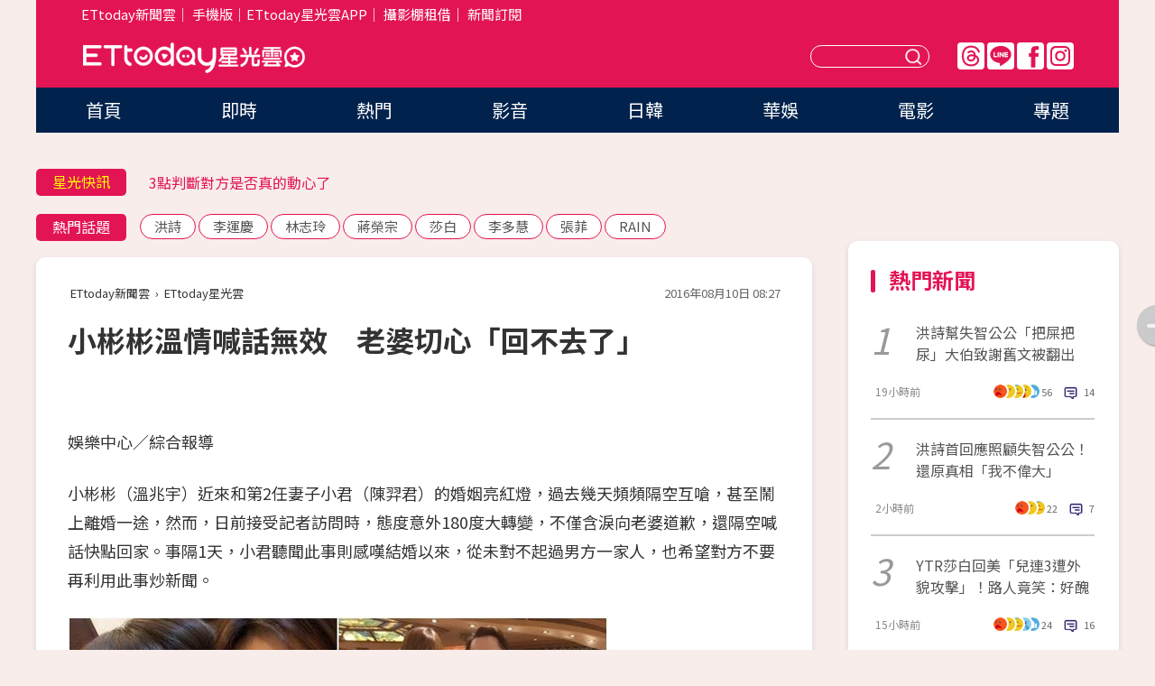

--- FILE ---
content_type: application/javascript;charset=UTF-8
request_url: https://tw.popin.cc/popin_discovery/recommend?mode=new&url=https%3A%2F%2Fstar.ettoday.net%2Fnews%2F752248&&device=pc&media=www.ettoday.net&extra=mac&agency=popin-tw&topn=50&ad=200&r_category=all&country=tw&redirect=false&uid=7bde2b3e4a93b2bb4f91768716000225&info=eyJ1c2VyX3RkX29zIjoiTWFjIiwidXNlcl90ZF9vc192ZXJzaW9uIjoiMTAuMTUuNyIsInVzZXJfdGRfYnJvd3NlciI6IkNocm9tZSIsInVzZXJfdGRfYnJvd3Nlcl92ZXJzaW9uIjoiMTMxLjAuMCIsInVzZXJfdGRfc2NyZWVuIjoiMTI4MHg3MjAiLCJ1c2VyX3RkX3ZpZXdwb3J0IjoiMTI4MHg3MjAiLCJ1c2VyX3RkX3VzZXJfYWdlbnQiOiJNb3ppbGxhLzUuMCAoTWFjaW50b3NoOyBJbnRlbCBNYWMgT1MgWCAxMF8xNV83KSBBcHBsZVdlYktpdC81MzcuMzYgKEtIVE1MLCBsaWtlIEdlY2tvKSBDaHJvbWUvMTMxLjAuMC4wIFNhZmFyaS81MzcuMzY7IENsYXVkZUJvdC8xLjA7ICtjbGF1ZGVib3RAYW50aHJvcGljLmNvbSkiLCJ1c2VyX3RkX3JlZmVycmVyIjoiIiwidXNlcl90ZF9wYXRoIjoiL25ld3MvNzUyMjQ4IiwidXNlcl90ZF9jaGFyc2V0IjoidXRmLTgiLCJ1c2VyX3RkX2xhbmd1YWdlIjoiZW4tdXNAcG9zaXgiLCJ1c2VyX3RkX2NvbG9yIjoiMjQtYml0IiwidXNlcl90ZF90aXRsZSI6IiVFNSVCMCU4RiVFNSVCRCVBQyVFNSVCRCVBQyVFNiVCQSVBQiVFNiU4MyU4NSVFNSU5NiU4QSVFOCVBOSVCMSVFNyU4NCVBMSVFNiU5NSU4OCVFMyU4MCU4MCVFOCU4MCU4MSVFNSVBOSU4NiVFNSU4OCU4NyVFNSVCRiU4MyVFMyU4MCU4QyVFNSU5QiU5RSVFNCVCOCU4RCVFNSU4RSVCQiVFNCVCQSU4NiVFMyU4MCU4RCUyMCU3QyUyMEVUdG9kYXklRTYlOTglOUYlRTUlODUlODklRTklOUIlQjIlMjAlN0MlMjBFVHRvZGF5JUU2JTk2JUIwJUU4JTgxJTlFJUU5JTlCJUIyIiwidXNlcl90ZF91cmwiOiJodHRwczovL3N0YXIuZXR0b2RheS5uZXQvbmV3cy83NTIyNDgiLCJ1c2VyX3RkX3BsYXRmb3JtIjoiTGludXggeDg2XzY0IiwidXNlcl90ZF9ob3N0Ijoic3Rhci5ldHRvZGF5Lm5ldCIsInVzZXJfZGV2aWNlIjoicGMiLCJ1c2VyX3RpbWUiOjE3Njg3MTYwMDAyMjgsImZydWl0X2JveF9wb3NpdGlvbiI6IiIsImZydWl0X3N0eWxlIjoiIn0=&alg=ltr&callback=_p6_a0dd20e3ea29
body_size: 20050
content:
_p6_a0dd20e3ea29({"author_name":null,"image":"1cd239bfa5a9bdc9b107ab640ac1c8ad.jpg","common_category":["lifestyle","social"],"image_url":"https://cdn2.ettoday.net/images/1954/e1954417.jpg","title":"小彬彬溫情喊話無效　老婆切心「回不去了」","category":"八卦","keyword":[],"url":"https://star.ettoday.net/news/752248","pubdate":"201608100000000000","related":[],"hot":[],"share":0,"pop":[],"ad":[{"_id":"531583299","title":"【御瑪卡】我們不敢說自己多強 但起碼能滿足你的需求","image":"https://imageaws.popin.cc/ML/abb9d8b951ad049c07f5553f3d205ad4.png","origin_url":"","url":"https://trace.popin.cc/ju/ic?tn=6e22bb022cd37340eb88f5c2f2512e40&trackingid=86030256b0e7b54c4c10fb233830ee84&acid=33395&data=[base64]&uid=7bde2b3e4a93b2bb4f91768716000225&mguid=&gprice=5rRATUs7BzGiKNv5woHtqbURjVHBvNfhrF2EIc3Ve6E&pb=d","imp":"","media":"三得利健康網路商店","campaign":"4553582","nid":"531583299","imptrackers":["https://trace.popin.cc/ju/ic?tn=6e22bb022cd37340eb88f5c2f2512e40&trackingid=86030256b0e7b54c4c10fb233830ee84&acid=33395&data=[base64]&uid=7bde2b3e4a93b2bb4f91768716000225&mguid="],"clicktrackers":["https://trace.popin.cc/ju/ic?tn=6e22bb022cd37340eb88f5c2f2512e40&trackingid=86030256b0e7b54c4c10fb233830ee84&acid=33395&data=[base64]&uid=7bde2b3e4a93b2bb4f91768716000225&mguid=&gprice=5rRATUs7BzGiKNv5woHtqbURjVHBvNfhrF2EIc3Ve6E&pb=d","https://a.popin.cc/popin_redirect/redirect?lp=&data=[base64]&token=86030256b0e7b54c4c10fb233830ee84&t=1768716001854&uid=7bde2b3e4a93b2bb4f91768716000225&nc=1&crypto=y7HohCtKo60tJtfCCCiMpHahDUM1BuPh-iMNFiUV5eU="],"score":0.005651151262073604,"score2":0.005837358,"privacy":"","trackingid":"86030256b0e7b54c4c10fb233830ee84","c2":0.001621485105715692,"c3":0.0,"image_fit":true,"image_background":0,"c":6.0,"userid":"4A_迪艾思_三得利_御瑪卡"},{"_id":"531583378","title":"[御瑪卡]強勢登台，顧好晚上的體力，工作x家庭兼顧","image":"https://imageaws.popin.cc/ML/a20a9e6e0559374852438766b5056465.png","origin_url":"","url":"https://trace.popin.cc/ju/ic?tn=6e22bb022cd37340eb88f5c2f2512e40&trackingid=f5d82f56878aa6fe1e1d06da13865c9c&acid=33395&data=[base64]&uid=7bde2b3e4a93b2bb4f91768716000225&mguid=&gprice=B6Wz7qSEGNz78gOBX6n3ft9uUGr7V0EiXb8s3XSZbt0&pb=d","imp":"","media":"三得利健康網路商店","campaign":"4553582","nid":"531583378","imptrackers":["https://trace.popin.cc/ju/ic?tn=6e22bb022cd37340eb88f5c2f2512e40&trackingid=f5d82f56878aa6fe1e1d06da13865c9c&acid=33395&data=[base64]&uid=7bde2b3e4a93b2bb4f91768716000225&mguid="],"clicktrackers":["https://trace.popin.cc/ju/ic?tn=6e22bb022cd37340eb88f5c2f2512e40&trackingid=f5d82f56878aa6fe1e1d06da13865c9c&acid=33395&data=[base64]&uid=7bde2b3e4a93b2bb4f91768716000225&mguid=&gprice=B6Wz7qSEGNz78gOBX6n3ft9uUGr7V0EiXb8s3XSZbt0&pb=d","https://a.popin.cc/popin_redirect/redirect?lp=&data=[base64]&token=f5d82f56878aa6fe1e1d06da13865c9c&t=1768716001854&uid=7bde2b3e4a93b2bb4f91768716000225&nc=1&crypto=y7HohCtKo60tJtfCCCiMpHahDUM1BuPh-iMNFiUV5eU="],"score":0.005475981299999193,"score2":0.005656416,"privacy":"","trackingid":"f5d82f56878aa6fe1e1d06da13865c9c","c2":0.0015712222084403038,"c3":0.0,"image_fit":true,"image_background":0,"c":6.0,"userid":"4A_迪艾思_三得利_御瑪卡"},{"_id":"531583338","title":"75%男2週口碑有感！表現自己的時候 別忘記帶御瑪卡","image":"https://imageaws.popin.cc/ML/73f9e00e2afa4569a2ae7ba4c4b6a24b.png","origin_url":"","url":"https://trace.popin.cc/ju/ic?tn=6e22bb022cd37340eb88f5c2f2512e40&trackingid=7634f4c942fb7f6e6904d11800ba1c46&acid=33395&data=[base64]&uid=7bde2b3e4a93b2bb4f91768716000225&mguid=&gprice=JSGSfx6_iNpMpa_7RAIMKWrXe-2lTa89k0yBJ0tJDpQ&pb=d","imp":"","media":"三得利健康網路商店","campaign":"4553582","nid":"531583338","imptrackers":["https://trace.popin.cc/ju/ic?tn=6e22bb022cd37340eb88f5c2f2512e40&trackingid=7634f4c942fb7f6e6904d11800ba1c46&acid=33395&data=[base64]&uid=7bde2b3e4a93b2bb4f91768716000225&mguid="],"clicktrackers":["https://trace.popin.cc/ju/ic?tn=6e22bb022cd37340eb88f5c2f2512e40&trackingid=7634f4c942fb7f6e6904d11800ba1c46&acid=33395&data=[base64]&uid=7bde2b3e4a93b2bb4f91768716000225&mguid=&gprice=JSGSfx6_iNpMpa_7RAIMKWrXe-2lTa89k0yBJ0tJDpQ&pb=d","https://a.popin.cc/popin_redirect/redirect?lp=&data=[base64]&token=7634f4c942fb7f6e6904d11800ba1c46&t=1768716001854&uid=7bde2b3e4a93b2bb4f91768716000225&nc=1&crypto=y7HohCtKo60tJtfCCCiMpHahDUM1BuPh-iMNFiUV5eU="],"score":0.005056338325352808,"score2":0.005222946,"privacy":"","trackingid":"7634f4c942fb7f6e6904d11800ba1c46","c2":0.0014508222229778767,"c3":0.0,"image_fit":true,"image_background":0,"c":6.0,"userid":"4A_迪艾思_三得利_御瑪卡"},{"_id":"661e6535324ed172b08b4568","dsp":"appier","title":"楓之谷世界 Artale 神木村開放","image":"https://cr.adsappier.com/i/ed29acf0-8e19-4aee-8def-33fe457d9502/4LEayMR_1764814050731_0.jpeg","origin_url":"https://tw.c.appier.net/xclk?bidobjid=lraPI_x-AB6n8lf54XZsaQ&cid=UT1gSoEXQL-tBE-pl1JEBQ&crid=Lghxx3fuQTeO0YBHDT2Aeg&crpid=PKfN6SsFTDq0WAsY_BaJOA&soid=WYaH&partner_id=0ZbOxc8zecjd&bx=Cylxwnu_orMPoyQQ7qMy7rZQorusK4lqU1u_uj7RwHu93HtRUmtNCnz93HM1K4lEUHM12qM-uYSxJ4u_o1x1UDo121lWw8o1K4lWUyu_uqGxu1x1UD7muqa1ord9orI97yQxujR&ui=CylYc8Myuqa1or69oquPKquVo4Qyo0d_2qGxujR&consent=1&ddhh=or6WoM","url":"https://a.popin.cc/popin_redirect/redirect?lp=https%3A%2F%2Ftw.c.appier.net%2Fxclk%3Fbidobjid%3DlraPI_x-AB6n8lf54XZsaQ%26cid%3DUT1gSoEXQL-tBE-pl1JEBQ%26crid%3DLghxx3fuQTeO0YBHDT2Aeg%26crpid%3DPKfN6SsFTDq0WAsY_BaJOA%26soid%3DWYaH%26partner_id%3D0ZbOxc8zecjd%26bx%3DCylxwnu_orMPoyQQ7qMy7rZQorusK4lqU1u_uj7RwHu93HtRUmtNCnz93HM1K4lEUHM12qM-uYSxJ4u_o1x1UDo121lWw8o1K4lWUyu_uqGxu1x1UD7muqa1ord9orI97yQxujR%26ui%3DCylYc8Myuqa1or69oquPKquVo4Qyo0d_2qGxujR%26consent%3D1%26ddhh%3Dor6WoM&data=[base64]&token=68c7df100d2a2fbd133b&t=1768716001852&uid=7bde2b3e4a93b2bb4f91768716000225&crypto=y7HohCtKo60tJtfCCCiMpHahDUM1BuPh-iMNFiUV5eU=","imp":"https://a.popin.cc/popin_redirect/redirect?lp=&data=[base64]&token=68c7df100d2a2fbd133b&t=1768716001852&uid=7bde2b3e4a93b2bb4f91768716000225&type=imp","media":"Maplestory Worlds","campaign":"661e62fd324ed12b388b4567","nid":"661e6535324ed172b08b4568","imptrackers":["https://ss-jp2.appiersig.com/winshowimg?bidobjid=lraPI_x-AB6n8lf54XZsaQ&cid=UT1gSoEXQL-tBE-pl1JEBQ&crid=Lghxx3fuQTeO0YBHDT2Aeg&crpid=PKfN6SsFTDq0WAsY_BaJOA&soid=WYaH&partner_id=0ZbOxc8zecjd&bx=Cylxwnu_orMPoyQQ7qMy7rZQorusK4lqU1u_uj7RwHu93HtRUmtNCnz93HM1K4lEUHM12qM-uYSxJ4u_o1x1UDo121lWw8o1K4lWUyu_uqGxu1x1UD7muqa1ord9orI97yQxujR&ui=CylYc8Myuqa1or69oquPKquVo4Qyo0d_2qGxujR&consent=1&ddhh=or6WoM&price=0.14338642578125","https://vst.c.appier.net/w?cid=UT1gSoEXQL-tBE-pl1JEBQ&crid=Lghxx3fuQTeO0YBHDT2Aeg&crpid=PKfN6SsFTDq0WAsY_BaJOA&bidobjid=lraPI_x-AB6n8lf54XZsaQ&partner_id=0ZbOxc8zecjd&tracking_ns=622d4f6d43bf814&consent=1&w=1","https://gocm.c.appier.net/popin","https://abr.ge/@maplestoryworlds/appier?click_id=UT1gSoEXQL-tBE-pl1JEBQ.lraPI_x-AB6n8lf54XZsaQ&sub_id=appier_broad&sub_id_1=0ZbOxc8zecjd&sub_id_2=star.ettoday.net&campaign=1-1_gl_tw_250424&campaign_id=1-1_gl_tw_258751c1d2489a&ad_creative=gl_artale_upd_leafreriding&ad_creative_id=gl_artale_upaaac194db4ba&ad_group=appier_broad&ad_group_id=appier_broad1a7258a7b5f1&content=pc_tw&routing_short_id=51hrk8&term=gl_artale_upd_leafreriding&tracking_template_id=a84b223cbb93bf84fabe7c607274d288&ad_type=view&_atrk_c=UT1gSoEXQL-tBE-pl1JEBQ&_atrk_cr=Lghxx3fuQTeO0YBHDT2Aeg&_atrk_pt=0ZbOxc8zecjd&_atrk_bi=lraPI_x-AB6n8lf54XZsaQ","https://mt-usw.appiersig.com/event?bidobjid=lraPI_x-AB6n8lf54XZsaQ&cid=UT1gSoEXQL-tBE-pl1JEBQ&oid=TbOw08gTQ3SyhML0FPS_pA&partner_id=0ZbOxc8zecjd&s2s=0&event=show&loc=show&dm=&osv=10.15.7.0&adj=0&cn=0ZDtNZ1zgJLtB3bSzKYzgJd&url=[base64]"],"clicktrackers":[],"score":0.004387247994076332,"score2":0.004387247994076332,"privacy":"","image_fit":true},{"_id":"504135195","title":"想告別臉上肝斑？年底前聚會靠矽谷電波X養出好膚質，溫和除斑不怕復發","image":"https://imageaws.popin.cc/ML/3fb83d42f6f4bba2a8e4f13d924c7172.png","origin_url":"","url":"https://trace.popin.cc/ju/ic?tn=6e22bb022cd37340eb88f5c2f2512e40&trackingid=4878c372fc5070085be74004894b94af&acid=24961&data=[base64]&uid=7bde2b3e4a93b2bb4f91768716000225&mguid=&gprice=m-KK4ya-D8ieTYbFaaFGF3nPzr02UHauADfYmZcy3fo&pb=d","imp":"","media":"矽谷電波X","campaign":"4352427","nid":"504135195","imptrackers":["https://trace.popin.cc/ju/ic?tn=6e22bb022cd37340eb88f5c2f2512e40&trackingid=4878c372fc5070085be74004894b94af&acid=24961&data=[base64]&uid=7bde2b3e4a93b2bb4f91768716000225&mguid="],"clicktrackers":["https://trace.popin.cc/ju/ic?tn=6e22bb022cd37340eb88f5c2f2512e40&trackingid=4878c372fc5070085be74004894b94af&acid=24961&data=[base64]&uid=7bde2b3e4a93b2bb4f91768716000225&mguid=&gprice=m-KK4ya-D8ieTYbFaaFGF3nPzr02UHauADfYmZcy3fo&pb=d","https://a.popin.cc/popin_redirect/redirect?lp=&data=[base64]&token=4878c372fc5070085be74004894b94af&t=1768716001855&uid=7bde2b3e4a93b2bb4f91768716000225&nc=1&crypto=y7HohCtKo60tJtfCCCiMpHahDUM1BuPh-iMNFiUV5eU="],"score":0.0034239684604323076,"score2":0.0035367890000000003,"privacy":"","trackingid":"4878c372fc5070085be74004894b94af","c2":0.0012280517257750034,"c3":0.0,"image_fit":true,"image_background":0,"c":4.8,"userid":"沃醫學_Sylfirm矽谷電波"},{"_id":"67a42ccb324ed151a58b4569","dsp":"breaktime","title":"踩著空氣，邁向極限，讓每一步都輕盈有力","image":"https://tpc.googlesyndication.com/pimgad/15298232671683187227?","origin_url":"https://tinyurl.com/2y4mq3nt","url":"https://a.popin.cc/popin_redirect/redirect?lp=https%3A%2F%2Ftinyurl.com%2F2y4mq3nt&data=[base64]&token=f53defd047f3bc424b0a&t=1768716001852&uid=7bde2b3e4a93b2bb4f91768716000225&crypto=y7HohCtKo60tJtfCCCiMpHahDUM1BuPh-iMNFiUV5eU=","imp":"https://a.popin.cc/popin_redirect/redirect?lp=&data=[base64]&token=f53defd047f3bc424b0a&t=1768716001852&uid=7bde2b3e4a93b2bb4f91768716000225&type=imp","media":"NIKE AIR MAX","campaign":"67a42b37324ed1fe838b456c","nid":"67a42ccb324ed151a58b4569","imptrackers":[],"clicktrackers":[],"score":9.179211986432051E-4,"score2":9.179211986432051E-4,"privacy":"","image_fit":true,"nurl":"https://internal-test.com/win-notice"}],"ad_video":[],"ad_image":[],"ad_wave":[],"ad_vast_wave":[],"ad_reserved":[],"ad_reserved_video":[],"ad_reserved_image":[],"ad_reserved_wave":[],"recommend":[{"url":"https://star.ettoday.net/news/3102507","title":"AV震撼彈！40萬粉正妹饒舌歌手「下海當女優」　性慾太強無處發洩","image":"cb1b33a6f0498358fc2def6f9bb88220.jpg","pubdate":"202601160000000000","category":"影劇","safe_text":true,"common_category":["entertainment","lifestyle"],"image_url":"https://cdn2.ettoday.net/images/8584/e8584683.jpg","task":"ettoday_star_https_task","score":784},{"url":"https://star.ettoday.net/news/3097170","title":"鄭家純懷孕9週流產！　「深夜痛到叫出聲」反代孕：血緣不保證愛","image":"06efb421dcd5bae2abe067f2c2aa5ff1.jpg","pubdate":"202601070000000000","category":"影劇","safe_text":false,"common_category":["health","lifestyle"],"image_url":"https://cdn2.ettoday.net/images/8570/e8570303.jpg","task":"ettoday_star_https_task","score":23},{"url":"https://star.ettoday.net/news/3096863","title":"靠演講年賺7000萬！山口達也遭批「靠酒精賺錢」　親曬水豚照回應","image":"3b4a62b623b0e20713d645e56dbbf344.jpg","pubdate":"202601070000000000","category":"影劇","safe_text":false,"common_category":["social","lifestyle"],"image_url":"https://cdn2.ettoday.net/images/8569/e8569571.jpg","task":"ettoday_star_https_task","score":14},{"url":"https://star.ettoday.net/news/3097215","title":"江宏恩同框名廚親弟「一家人長超像」　江振誠結婚20年泰妻罕合體","image":"bb311042bc059b1f33032daffd1d35a0.jpg","pubdate":"202601070000000000","category":"影劇","safe_text":true,"common_category":["entertainment","lifestyle"],"image_url":"https://cdn2.ettoday.net/images/8570/e8570389.jpg","task":"ettoday_star_https_task","score":13},{"url":"https://star.ettoday.net/news/3096743","title":"莫莉害助理慘被網暴輕生！　自曝遭高額詐騙…事後歸罪又封口","image":"22afeb0dd0ea4348565c393b0d796489.jpg","pubdate":"202601070000000000","category":"影劇","safe_text":false,"common_category":["social","economy"],"image_url":"https://cdn2.ettoday.net/images/8569/e8569300.jpg","task":"ettoday_star_https_task","score":13},{"url":"https://star.ettoday.net/news/3096747","title":"宇宙人小玉酒吧約會曖昧對象！　保持「紳士距離」冒粉紅泡泡","image":"f2910bff6d33e47df06394d6fa292f2b.jpg","pubdate":"202601070000000000","category":"影劇","safe_text":true,"common_category":["entertainment","social"],"image_url":"https://cdn2.ettoday.net/images/8569/e8569315.jpg","task":"ettoday_star_https_task","score":13},{"url":"https://star.ettoday.net/news/3096746","title":"莫莉爆「叫助理墊10萬又不還」！24小時待命賣肝崩潰　經紀人反擊了","image":"96559be18eabf8a1483cfcb11c67ecbd.jpg","pubdate":"202601070000000000","category":"影劇","safe_text":false,"common_category":["social","lifestyle"],"image_url":"https://cdn2.ettoday.net/images/8569/e8569312.jpg","task":"ettoday_star_https_task","score":13},{"url":"https://star.ettoday.net/news/3095117","title":"《中華一番》小當家死了！作者崩潰認劇情失控　「曾求救AI幫幫忙」","image":"a12e05ad8a8dba7bf7bc0f306e9b9bb1.jpg","pubdate":"202601040000000000","category":"影劇","safe_text":false,"common_category":["business","lifestyle"],"image_url":"https://cdn2.ettoday.net/images/8565/e8565392.jpg","task":"ettoday_star_https_task","score":13},{"url":"https://star.ettoday.net/news/3093796","title":"「我毀掉AOA，也毀了我自己！」　珉娥元旦驚爆輕生失去意識","image":"466ea947013fbbdf619e174d8ff8c99a.jpg","pubdate":"202601010000000000","category":"影劇","safe_text":false,"common_category":["entertainment","lifestyle"],"image_url":"https://cdn2.ettoday.net/images/8562/e8562542.png","task":"ettoday_star_https_task","score":13},{"url":"https://star.ettoday.net/news/3096741","title":"羅志祥節目合體林襄主持！換掉原搭檔何美　她粉絲1年狂掉1.3萬","image":"24b747d96bfe14f1737aa52d589d88bf.jpg","pubdate":"202601070000000000","category":"影劇","safe_text":true,"common_category":["entertainment","economy"],"image_url":"https://cdn2.ettoday.net/images/8569/e8569294.jpg","task":"ettoday_star_https_task","score":12},{"url":"https://star.ettoday.net/news/3096744","title":"莫莉助理墜樓亡！險賠百萬簽保密條款才能離職　遭網暴是「翻版蘿拉」","image":"652bf5b750e1a0c617f53c79ca961ae4.jpg","pubdate":"202601070000000000","category":"影劇","safe_text":false,"common_category":["social","economy"],"image_url":"https://cdn2.ettoday.net/images/8569/e8569304.jpg","task":"ettoday_star_https_task","score":12},{"url":"https://star.ettoday.net/news/3097034","title":"曾智希戶政事務所登記結婚「對象不是陳志強」　親揭真相：像被騙","image":"ba1adb0db8fe7ba4cd3963a68c3f246f.jpg","pubdate":"202601070000000000","category":"影劇","safe_text":true,"common_category":["entertainment","lifestyle"],"image_url":"https://cdn2.ettoday.net/images/8569/e8569958.jpg","task":"ettoday_star_https_task","score":12},{"url":"https://star.ettoday.net/news/3101728","title":"李雅英圓夢見偶像許光漢！示愛慘遭公司下禁令　突公開道歉了","image":"ef2c01e04decdb5a5f522f72d2334b51.jpg","pubdate":"202601150000000000","category":"影劇","safe_text":true,"common_category":["entertainment","economy"],"image_url":"https://cdn2.ettoday.net/images/8582/e8582472.jpg","task":"ettoday_star_https_task","score":12},{"url":"https://star.ettoday.net/news/3096365","title":"1月8日星座運勢／金牛聰明消費！　掌握週四開運幸運色與貴人","image":"ca7e46552e6ab3fae02f2cb779eab83b.jpg","pubdate":"202601080000000000","category":"影劇","safe_text":false,"common_category":["hobby","lifestyle"],"image_url":"https://cdn2.ettoday.net/images/8074/e8074980.jpg","task":"ettoday_star_https_task","score":11},{"url":"https://star.ettoday.net/news/3092250","title":"林俊傑嫩女友背80萬名牌包！　「超狂身家」被起底：房產超多","image":"2e162501d8edae630e8ece4573de05d1.jpg","pubdate":"202512290000000000","category":"音樂","safe_text":false,"common_category":["entertainment","fashion"],"image_url":"https://cdn2.ettoday.net/images/8558/e8558684.jpg","task":"ettoday_star_https_task","score":11},{"url":"https://star.ettoday.net/news/3096663","title":"25歲謀女郎被爆有2個人格！　陸劇男神「目睹過程」親曝變化區別","image":"5dbf255b8da9b4c1fbc4a6fd9e7e5b87.jpg","pubdate":"202601070000000000","category":"影劇","safe_text":true,"common_category":["entertainment","lifestyle"],"image_url":"https://cdn2.ettoday.net/images/8569/e8569077.jpg","task":"ettoday_star_https_task","score":11},{"url":"https://star.ettoday.net/news/3088289","title":"DJ蘇櫻花進軍日本AV女優！　出道作「遮全身刺青」：我從小看片⋯","image":"24d4220003795844cf0d9d145b4c9701.jpg","pubdate":"202512220000000000","category":"影劇","safe_text":true,"common_category":["entertainment","lifestyle"],"image_url":"https://cdn2.ettoday.net/images/8548/e8548419.png","task":"ettoday_star_https_task","score":9},{"url":"https://star.ettoday.net/news/3095672","title":"動力火車宣布5月開唱！　小巨蛋「連唱3天」搶票時間曝光","image":"020a899f823c31d77b277014650aa35a.jpg","pubdate":"202601050000000000","category":"音樂","safe_text":false,"common_category":["business","lifestyle"],"image_url":"https://cdn2.ettoday.net/images/8566/e8566404.jpg","task":"ettoday_star_https_task","score":5},{"url":"https://star.ettoday.net/news/3093633","title":"洪詩認「變成一家四口失去快樂」　一打二吐心聲：重啟睡不飽人生","image":"595eff50015242d2009c7f7a97f2478f.jpg","pubdate":"202512310000000000","category":"影劇","safe_text":true,"common_category":["entertainment","lifestyle"],"image_url":"https://cdn2.ettoday.net/images/8562/e8562093.jpg","task":"ettoday_star_https_task","score":5},{"url":"https://star.ettoday.net/news/3098515","title":"《阿凡達：火與燼》華麗視覺席捲全球影廳　潘朵拉終極戰火全面引爆","image":"8eb55548f29f4e1dfe7712072e87593e.jpg","pubdate":"202601150000000000","category":"電影","safe_text":false,"common_category":["business","lifestyle"],"image_url":"https://cdn2.ettoday.net/images/8512/e8512503.jpg","task":"ettoday_star_https_task","score":5},{"url":"https://star.ettoday.net/news/3095984","title":"打敗胡瓜、白冰冰！康康《綜藝一級棒》奪收視三連霸　最高點落在這段","image":"425196035d680b4c587f700822c9541f.jpg","pubdate":"202601050000000000","category":"影劇","safe_text":true,"common_category":["entertainment","lifestyle"],"image_url":"https://cdn2.ettoday.net/images/8567/e8567315.jpg","task":"ettoday_star_https_task","score":5},{"url":"https://star.ettoday.net/news/3086870","title":"23歲周柯宇《狙擊蝴蝶》爆紅！親二哥是「短劇男神」坎坷身世曝光","image":"ad375c52920f98537fee13a8554e9712.jpg","pubdate":"202512190000000000","category":"影劇","safe_text":false,"common_category":["entertainment","lifestyle"],"image_url":"https://cdn2.ettoday.net/images/8544/e8544394.jpg","task":"ettoday_star_https_task","score":5},{"url":"https://star.ettoday.net/news/3097970","title":"洪詩升格二寶媽認「慶生是奢侈享受」　吐心聲：擁有的大過失去的","image":"e9b3f328ca8ea9a1840f87c4f8f75c35.jpg","pubdate":"202601080000000000","category":"影劇","safe_text":true,"common_category":["entertainment","lifestyle"],"image_url":"https://cdn2.ettoday.net/images/8572/e8572199.jpg","task":"ettoday_star_https_task","score":4},{"url":"https://star.ettoday.net/news/3093476","title":"2025年度人氣南韓男團TOP3出爐！　Apink奪人氣南韓女團冠軍","image":"7bbfec8e07acd35f2f9a51ec3e17ce3b.jpg","pubdate":"202601040000000000","category":"影劇","safe_text":true,"common_category":["lifestyle","business"],"image_url":"https://cdn2.ettoday.net/images/8009/e8009798.jpg","task":"ettoday_star_https_task","score":4},{"url":"https://star.ettoday.net/news/3097946","title":"被蔡依林點名提告！梁曉珺反嗆「好好做功課」　鳥巢審批過關遭打臉","image":"a3ce425f083a10a695ef6f2f666f1aa7.jpg","pubdate":"202601080000000000","category":"影劇","safe_text":false,"common_category":["lifestyle","business"],"image_url":"https://cdn2.ettoday.net/images/8572/e8572134.jpg","task":"ettoday_star_https_task","score":4},{"url":"https://star.ettoday.net/news/3096669","title":"古力娜扎念錯戲名…脫口「玉米排骨」被虧爆　新作同居陸劇男神！","image":"4d94fbebb900bb7902d0fa0018071b73.jpg","pubdate":"202601070000000000","category":"影劇","safe_text":false,"common_category":["entertainment","fashion"],"image_url":"https://cdn2.ettoday.net/images/8569/e8569107.jpg","task":"ettoday_star_https_task","score":4},{"url":"https://star.ettoday.net/news/3095226","title":"獨／馬國畢欠債…2演藝圈大哥伸援手　康康主動借200萬暖舉曝光！","image":"0ef68c49194eabd291f51cb9ae3da3d6.jpg","pubdate":"202601040000000000","category":"影劇","safe_text":true,"common_category":["entertainment","lifestyle"],"image_url":"https://cdn2.ettoday.net/images/8495/e8495226.jpg","task":"ettoday_star_https_task","score":4},{"url":"https://star.ettoday.net/news/3088873","title":"快訊／王ADEN遭轟「公審未成年女粉」 台北跨年演出確定掰了！","image":"7016f238fc00f994d1c6d0a7ab7258ac.jpg","pubdate":"202512230000000000","category":"音樂","safe_text":false,"common_category":["entertainment","sports"],"image_url":"https://cdn2.ettoday.net/images/8549/e8549964.jpg","task":"ettoday_star_https_task","score":3},{"url":"https://star.ettoday.net/news/3085735","title":"《一吻爆炸》張基龍、安恩真CP感甜寵情節超展開　最終集聖誕節上架","image":"8fc1e64b36f7402e2ebaf3f2f2f2c8de.jpg","pubdate":"202512200000000000","category":"日韓","safe_text":false,"common_category":["entertainment","business"],"image_url":"https://cdn2.ettoday.net/images/8541/e8541112.jpg","task":"ettoday_star_https_task","score":3},{"url":"https://star.ettoday.net/news/3096998","title":"趙露思官宣！挺過風波「當王鶴棣演唱會嘉賓」…雙頂流罕見合體","image":"f452c2c98e5eb057111db62385a7bcab.jpg","pubdate":"202601070000000000","category":"影劇","safe_text":true,"common_category":["entertainment","sports"],"image_url":"https://cdn2.ettoday.net/images/8569/e8569913.jpg","task":"ettoday_star_https_task","score":3},{"url":"https://star.ettoday.net/news/3097724","title":"結婚30年驚吐：早就失戀了！何如芸隔20年合體柯叔元…私交全公開","image":"9599ea58fd2651f98afaae7350df3222.jpg","pubdate":"202601080000000000","category":"影劇","safe_text":false,"common_category":["entertainment","lifestyle"],"image_url":"https://cdn2.ettoday.net/images/8571/e8571524.jpg","task":"ettoday_star_https_task","score":3},{"url":"https://star.ettoday.net/news/3096878","title":"何美掰了！羅志祥新節目改搭檔林襄　電視台證實發聲「曝背後原因」","image":"27e3aa1ded88acc7807e07158ddd5f8d.jpg","pubdate":"202601070000000000","category":"影劇","safe_text":true,"common_category":["entertainment","economy"],"image_url":"https://cdn2.ettoday.net/images/8488/e8488365.jpg","task":"ettoday_star_https_task","score":3},{"url":"https://star.ettoday.net/news/3086393","title":"2026年追星行事曆（不斷更新）　台韓星演唱會、見面會懶人包一次看","image":"893f61601325ffad42e9d615f95be931.jpg","pubdate":"202512290000000000","category":"影劇","safe_text":true,"common_category":["entertainment","lifestyle"],"image_url":"https://cdn2.ettoday.net/images/8558/e8558217.jpg","task":"ettoday_star_https_task","score":3},{"url":"https://star.ettoday.net/news/3092245","title":"快訊／震撼彈！林俊傑終於認愛「絕美網紅」　一家四口甜照曝光","image":"4d2c09ce47bfdb8ccd60ac71b29980f7.jpg","pubdate":"202512290000000000","category":"音樂","safe_text":true,"common_category":["entertainment","fashion"],"image_url":"https://cdn2.ettoday.net/images/8558/e8558668.jpg","task":"ettoday_star_https_task","score":3},{"url":"https://star.ettoday.net/news/3095591","title":"史上最華麗！冰上迪士尼攻蛋　冰雪奇緣2、玩具總動員齊聚","image":"3ecac165f0e8727313529b0e6ecdb50e.jpg","pubdate":"202601050000000000","category":"影劇","safe_text":true,"common_category":["business","fashion"],"image_url":"https://cdn2.ettoday.net/images/8566/e8566208.jpg","task":"ettoday_star_https_task","score":3},{"url":"https://star.ettoday.net/news/3098844","title":"金唱片／偶像埋頭苦寫！趙雨凡、ZB1、ATEEZ好忙　仔細看是繁中告白","image":"da4903952edadcb97b9fb5093519a61e.jpg","pubdate":"202601100000000000","category":"影劇","safe_text":true,"common_category":["entertainment","fashion"],"image_url":"https://cdn2.ettoday.net/images/8575/e8575083.jpg","task":"ettoday_star_https_task","score":3},{"url":"https://star.ettoday.net/news/3093270","title":"一輩子不原諒！曹西平生前鬧翻4兄弟「對簿公堂」內幕曝　昔淚訴真心換絕情","image":"267e8fe6c481e39c477bb949af508155.jpg","pubdate":"202512310000000000","category":"影劇","safe_text":false,"common_category":["entertainment","economy"],"image_url":"https://cdn2.ettoday.net/images/8561/e8561263.jpg","task":"ettoday_star_https_task","score":3},{"url":"https://star.ettoday.net/news/3094086","title":"林俊傑緋聞多卻沒翻車！　前女友認證「對女生很好」：默默被甩也情願","image":"85c595ac909b2a448fe4e78f6e3ea24a.jpg","pubdate":"202601020000000000","category":"影劇","safe_text":false,"common_category":["entertainment","fashion"],"image_url":"https://cdn2.ettoday.net/images/8563/e8563258.jpg","task":"ettoday_star_https_task","score":3},{"url":"https://star.ettoday.net/news/3091662","title":"欸你這週要幹嘛小粉紅登記結婚！　才宣布懷孕隔天升格人妻","image":"5295c8f4f2b2a42f10fc0e0408b96ee0.jpg","pubdate":"202512280000000000","category":"影劇","safe_text":true,"common_category":["entertainment","lifestyle"],"image_url":"https://cdn2.ettoday.net/images/8557/e8557329.jpg","task":"ettoday_star_https_task","score":3},{"url":"https://star.ettoday.net/news/3094252","title":"梧桐妹新年合體繼母林若亞！淡出N年近況全被拍　賈靜雯掩面吐心聲","image":"e672ef82e925963876e6d1216809efb6.jpg","pubdate":"202601020000000000","category":"影劇","safe_text":true,"common_category":["entertainment","fashion"],"image_url":"https://cdn2.ettoday.net/images/8563/e8563518.jpg","task":"ettoday_star_https_task","score":3},{"url":"https://star.ettoday.net/news/3096949","title":"林俊傑才認愛！女友七七突現身派出所報案　遭爆假富二代身分掀議","image":"36963df6c691eea3f5a4f84280b638fc.jpg","pubdate":"202601070000000000","category":"影劇","safe_text":false,"common_category":["entertainment","social"],"image_url":"https://cdn2.ettoday.net/images/8569/e8569761.jpg","task":"ettoday_star_https_task","score":3},{"url":"https://star.ettoday.net/news/3098384","title":"離婚曹格4年吳速玲公開徵友　氣兒子戀愛腦「幸好女兒在身邊」","image":"c8a842f720d93d7e6feaee6af71c4f25.jpg","pubdate":"202601090000000000","category":"影劇","safe_text":true,"common_category":["entertainment","business"],"image_url":"https://cdn2.ettoday.net/images/8573/e8573437.jpg","task":"ettoday_star_https_task","score":2},{"url":"https://star.ettoday.net/news/3098785","title":"愛愛完「不認郭書瑤是女友」！最渣1關鍵逼哭她：為什麼要跟別人講","image":"23cf6088fa4f931553996e4125e66aaf.jpg","pubdate":"202601100000000000","category":"影劇","safe_text":true,"common_category":["social","lifestyle"],"image_url":"https://cdn2.ettoday.net/images/7209/e7209911.jpg","task":"ettoday_star_https_task","score":2},{"url":"https://star.ettoday.net/news/3093926","title":"失去事業、夥伴！賀瓏首談風波「陷憂鬱」尋求心理諮商　曝低谷中轉變","image":"323cd4b806562be333ed1982dea895c7.jpg","pubdate":"202601010000000000","category":"影劇","safe_text":false,"common_category":["business","entertainment"],"image_url":"https://cdn2.ettoday.net/images/8562/e8562910.jpg","task":"ettoday_star_https_task","score":2},{"url":"https://star.ettoday.net/news/3094631","title":"葛仲珊消失9年熬過憂鬱低潮　「好友方大同入夢」對話超催淚！","image":"9ec5f741aaf12434c75d6c19a808c96e.jpg","pubdate":"202601030000000000","category":"音樂","safe_text":true,"common_category":["entertainment","lifestyle"],"image_url":"https://cdn2.ettoday.net/images/8564/e8564404.jpg","task":"ettoday_star_https_task","score":2},{"url":"https://star.ettoday.net/news/3094358","title":"做白工！伯賢、泰民巡演沒錢領　THE BOYZ也受害「遭欠10億」","image":"764dc25c5c78dfb62f9257bb0e6b2dca.jpg","pubdate":"202601020000000000","category":"影劇","safe_text":true,"common_category":["business","economy"],"image_url":"https://cdn2.ettoday.net/images/8563/e8563799.jpg","task":"ettoday_star_https_task","score":2},{"url":"https://star.ettoday.net/news/3093787","title":"元旦震撼彈！許鈞鈞「半夜宣布結婚了」婚服照曝 熊抱老公超甜","image":"d619951ac49c95a4f852bab32afa4aa7.jpg","pubdate":"202601010000000000","category":"影劇","safe_text":true,"common_category":["entertainment","lifestyle"],"image_url":"https://cdn2.ettoday.net/images/8562/e8562509.jpg","task":"ettoday_star_https_task","score":2},{"url":"https://star.ettoday.net/news/3088995","title":"拒絕金主改劇本！《烈愛對決》力保原著「大尺度場面」爆紅內幕曝","image":"a73acbd9b3d69f8b268d44a2a29bcfbe.jpg","pubdate":"202512230000000000","category":"影劇","safe_text":true,"common_category":["entertainment","lifestyle"],"image_url":"https://cdn2.ettoday.net/images/8550/e8550553.jpg","task":"ettoday_star_https_task","score":2},{"url":"https://star.ettoday.net/news/3098369","title":"陳美鳳曬4年前透明戰袍！遭酸「幾歲了還這樣穿」霸氣預告：期待今年","image":"6ee746e079e6e72aa31d7f7a5478b78b.jpg","pubdate":"202601090000000000","category":"影劇","safe_text":false,"common_category":["fashion","entertainment"],"image_url":"https://cdn2.ettoday.net/images/8573/e8573352.jpg","task":"ettoday_star_https_task","score":2},{"url":"https://star.ettoday.net/news/3098886","title":"「長太漂亮有什麼困擾」真的釣出舒華！12字回答超直白 全被截圖了","image":"5e5176a657e482d0419b7597a4e9d674.jpg","pubdate":"202601100000000000","category":"影劇","safe_text":true,"common_category":["entertainment","beauty"],"image_url":"https://cdn2.ettoday.net/images/8574/e8574777.jpg","task":"ettoday_star_https_task","score":2}],"cookie":[],"cf":[],"e_ranking":[],"time":1768716001,"logid":"21ae5db8-8a60-4e7e-9ead-c3e067043c77","alg":"ltr","safe_image":null,"safe_text":false,"identity":null,"ip":"18.223.210.200","v_dish_labels":"新聞,結婚,老子,離婚,電話,對方,娛樂中心,沒有,全家人,一家人,亮紅燈,心灰,男方,婚姻,透過,記者,報導,利用,身段,質疑,態度,事後,近來,空喊,造成,道歉,年來,遭受,繼續,倒楣,打動,聯繫,得知,提供,溝通,惡意,訪問,事隔,回去,日前,含淚,希望,時報,私下,致歉,包括,聽聞,接到,是否,透露,轉變,感到,綜合,接受,過去,放話,閱讀,回家,廣告,感嘆,妻子,媒體,表示,往下","v_dish_tlabels":"老婆,溫情,喊話","comment_like":[],"comment_comments":[],"article_wave":[],"pw_video_info":[],"cdata":"e30=","dmf":"m","fraud_control":false});

--- FILE ---
content_type: application/javascript; charset=utf-8
request_url: https://fundingchoicesmessages.google.com/f/AGSKWxXbJuyLxLkb-0eaVsjhGXYrhTqzfuQqiI0zwBvzYKTCMCeitPk61jM8XRp5uMhNa6z3I75aaiL8iuLUSrrraKRZ8LRj8_E5kbskxJyYp1mtT4BH3gpz2qmv4Zz61ct25Y-EFjxuagzsjTraBEHiC9L_QX02rr6KEo8Cqgilk8cEpB4vQrFxeD-A_Esa/_-ads-widget?-adblocker-detection//ads/google_/dummy_ad_/bottomad.
body_size: -1291
content:
window['fa00f238-1628-4564-8dd0-f39ee10a224b'] = true;